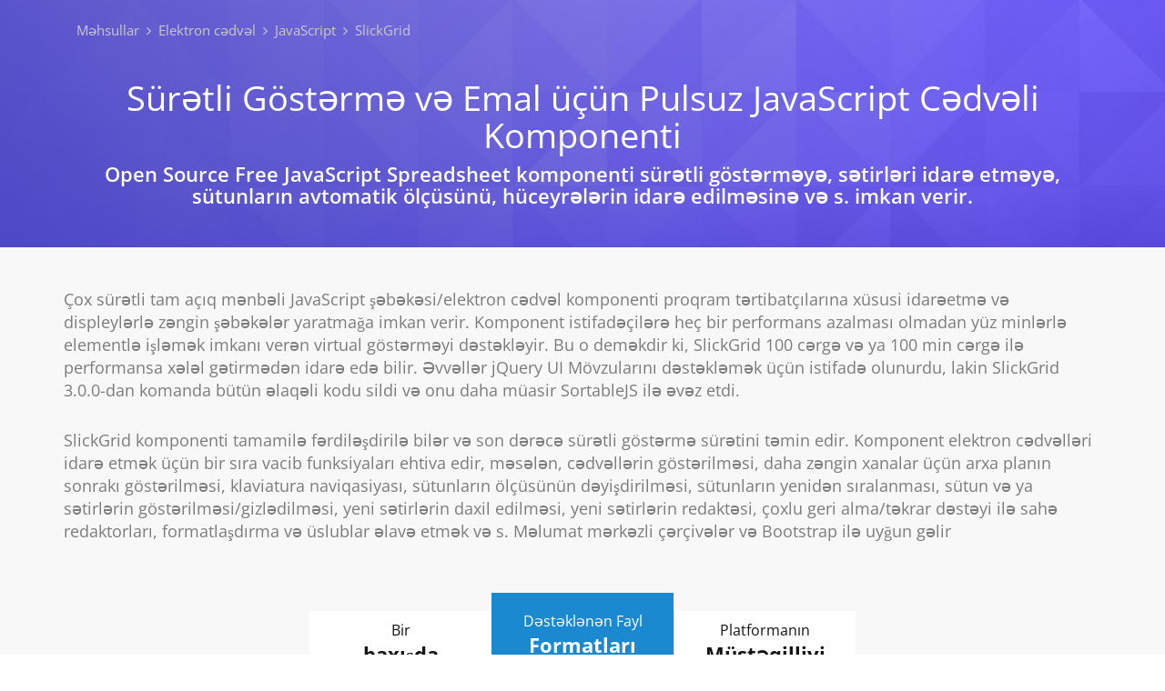

--- FILE ---
content_type: text/html
request_url: https://products.fileformat.com/az/spreadsheet/javascript/slickgrid/
body_size: 9007
content:
<!doctype html><html xmlns=http://www.w3.org/1999/xhtml xml:lang=en-gb lang=en-gb dir=ltr><head><meta charset=utf-8><meta name=description content="SlickGrid - Sürətli göstərmə, Uyğunlaşan virtual sürüşmə, Sütunların avtomatik ölçüləri, sətirləri/sütunları idarə etmək, filtrləmə və s. üçün Açıq Mənbə ildırım sürəti ilə JavaScript Cədvəl komponenti."><meta name=generator content="FileFormat"><meta name=msapplication-config content="/assets/browserconfig.xml"><meta name=msapplication-TileColor content="#FFFFFF"><meta name=theme-color content="#ffffff"><meta name=author content="FileFormat"><meta name=yandex-verification content="463aea80ed1a291d"><meta name=baidu-site-verification content="j0cz9JwGI6"><meta name=viewport content="width=device-width,initial-scale=1,user-scalable=no"><link rel=canonical href=https://products.fileformat.com/az/spreadsheet/javascript/slickgrid/><title>FFast JavaScript Elektron Cədvəli Komponenti - Excel XLSX fayllarını göstərin, təhlil edin və idarə edin</title><meta name=keywords content="excel fayllarını oxumaq,JavaScript excel,PHPExcel-ə alternativ,JavaScript XLSX,JavaScript ODS,JavaScript CSV,JavaScript Excel API,JavaScript Excel Kitabxanası,JavaScript Spreadsheets API,Böyük XLSX oxumaq,Adaptiv virtual sürüşmə,sətirləri idarə etmək,sütunları idarə etmək,"><link href=/assets/favicon.ico rel="shortcut icon" type=image/vnd.microsoft.icon><link rel=apple-touch-icon sizes=180x180 href=/assets/apple-touch-icon.png><link rel=icon type=image/png sizes=32x32 href=/assets/favicon-32x32.png><link rel=icon type=image/png sizes=16x16 href=/assets/favicon-16x16.png><link rel=mask-icon href=/assets/safari-pinned-tab.svg color=#ffffff><link rel="shortcut icon" href=/assets/favicon.ico><link href=/assets/favicon.ico rel="shortcut icon" type=image/vnd.microsoft.icon><meta name=google-adsense-account content="ca-pub-5946266927584579"><script async src="https://www.googletagmanager.com/gtag/js?id=G-4XXLLYN6B8"></script>
<script>window.dataLayer=window.dataLayer||[];function gtag(){dataLayer.push(arguments)}gtag("js",new Date),gtag("config","G-4XXLLYN6B8")</script><script async src="https://pagead2.googlesyndication.com/pagead/js/adsbygoogle.js?client=ca-pub-5946266927584579" crossorigin=anonymous></script>
<link href=/css/product.min.css rel=stylesheet><link rel=alternate hreflang=en href=https://products.fileformat.com/spreadsheet/javascript/slickgrid/><link rel=alternate hreflang=zh href=https://products.fileformat.com/zh/spreadsheet/javascript/slickgrid/><link rel=alternate hreflang=ru href=https://products.fileformat.com/ru/spreadsheet/javascript/slickgrid/><link rel=alternate hreflang=fr href=https://products.fileformat.com/fr/spreadsheet/javascript/slickgrid/><link rel=alternate hreflang=de href=https://products.fileformat.com/de/spreadsheet/javascript/slickgrid/><link rel=alternate hreflang=tr href=https://products.fileformat.com/tr/spreadsheet/javascript/slickgrid/><link rel=alternate hreflang=pt href=https://products.fileformat.com/pt/spreadsheet/javascript/slickgrid/><link rel=alternate hreflang=es href=https://products.fileformat.com/es/spreadsheet/javascript/slickgrid/><link rel=alternate hreflang=ja href=https://products.fileformat.com/ja/spreadsheet/javascript/slickgrid/><link rel=alternate hreflang=it href=https://products.fileformat.com/it/spreadsheet/javascript/slickgrid/><link rel=alternate hreflang=el href=https://products.fileformat.com/el/spreadsheet/javascript/slickgrid/><link rel=alternate hreflang=th href=https://products.fileformat.com/th/spreadsheet/javascript/slickgrid/><link rel=alternate hreflang=vi href=https://products.fileformat.com/vi/spreadsheet/javascript/slickgrid/><link rel=alternate hreflang=sv href=https://products.fileformat.com/sv/spreadsheet/javascript/slickgrid/><link rel=alternate hreflang=he href=https://products.fileformat.com/he/spreadsheet/javascript/slickgrid/><link rel=alternate hreflang=bg href=https://products.fileformat.com/bg/spreadsheet/javascript/slickgrid/><link rel=alternate hreflang=pl href=https://products.fileformat.com/pl/spreadsheet/javascript/slickgrid/><link rel=alternate hreflang=nl href=https://products.fileformat.com/nl/spreadsheet/javascript/slickgrid/><link rel=alternate hreflang=hi href=https://products.fileformat.com/hi/spreadsheet/javascript/slickgrid/><link rel=alternate hreflang=cs href=https://products.fileformat.com/cs/spreadsheet/javascript/slickgrid/><link rel=alternate hreflang=hu href=https://products.fileformat.com/hu/spreadsheet/javascript/slickgrid/><link rel=alternate hreflang=uk href=https://products.fileformat.com/uk/spreadsheet/javascript/slickgrid/><link rel=alternate hreflang=ro href=https://products.fileformat.com/ro/spreadsheet/javascript/slickgrid/><link rel=alternate hreflang=fa href=https://products.fileformat.com/fa/spreadsheet/javascript/slickgrid/><link rel=alternate hreflang=ar href=https://products.fileformat.com/ar/spreadsheet/javascript/slickgrid/><link rel=alternate hreflang=no href=https://products.fileformat.com/no/spreadsheet/javascript/slickgrid/><link rel=alternate hreflang=az href=https://products.fileformat.com/az/spreadsheet/javascript/slickgrid/><link rel=alternate hreflang=bn href=https://products.fileformat.com/bn/spreadsheet/javascript/slickgrid/><link rel=alternate hreflang=da href=https://products.fileformat.com/da/spreadsheet/javascript/slickgrid/><link rel=alternate hreflang=fi href=https://products.fileformat.com/fi/spreadsheet/javascript/slickgrid/><link rel=alternate hreflang=ga href=https://products.fileformat.com/ga/spreadsheet/javascript/slickgrid/><link rel=alternate hreflang=lt href=https://products.fileformat.com/lt/spreadsheet/javascript/slickgrid/><link rel=alternate hreflang=lv href=https://products.fileformat.com/lv/spreadsheet/javascript/slickgrid/><link rel=alternate hreflang=ms href=https://products.fileformat.com/ms/spreadsheet/javascript/slickgrid/><link rel=alternate hreflang=x-default href=https://products.fileformat.com/spreadsheet/javascript/slickgrid/><script type=application/ld+json>{"@context":"http://schema.org/","@type":"SoftwareApplication","name":"SlickGrid","applicationCategory":"DeveloperApplication","image":[""],"description":"SlickGrid - Sürətli göstərmə, Uyğunlaşan virtual sürüşmə, Sütunların avtomatik ölçüləri, sətirləri\/sütunları idarə etmək, filtrləmə və s. üçün Açıq Mənbə ildırım sürəti ilə JavaScript Cədvəl komponenti.","downloadUrl":"https:\/\/github.com\/6pac\/SlickGrid","operatingSystem":["Windows","Linux","macOS"]}</script><script type=application/ld+json>{"@context":"https://schema.org/","@type":"Article","mainEntityOfPage":{"@type":"WebPage","@id":"https:\/\/products.fileformat.com\/az\/spreadsheet\/javascript\/slickgrid\/"},"headline":"FFast JavaScript Elektron Cədvəli Komponenti - Excel XLSX fayllarını göstərin, təhlil edin və idarə edin","description":"SlickGrid - Sürətli göstərmə, Uyğunlaşan virtual sürüşmə, Sütunların avtomatik ölçüləri, sətirləri\/sütunları idarə etmək, filtrləmə və s. üçün Açıq Mənbə ildırım sürəti ilə JavaScript Cədvəl komponenti.","image":{"@type":"ImageObject","url":"","width":"","height":""},"author":{"@type":"Organization","name":"Aspose Pty Ltd"},"publisher":{"@type":"Organization","name":"Aspose Pty Ltd","logo":{"@type":"ImageObject","url":"https://about.aspose.com/templates/aspose/img/svg/aspose-logo.svg","width":"","height":""}},"datePublished":"2026-01-29","wordCount":"696","articleBody":"[\u0026nbsp; \u0026nbsp;\u0026nbsp; Sürətli Göstərmə və Emal üçün Pulsuz JavaScript Cədvəli Komponenti Open Source Free JavaScript Spreadsheet komponenti sürətli göstərməyə, sətirləri idarə etməyə, sütunların avtomatik ölçüsünü, hüceyrələrin idarə edilməsinə və s. imkan verir. Çox sürətli tam açıq mənbəli JavaScript şəbəkəsi\/elektron cədvəl komponenti proqram tərtibatçılarına xüsusi idarəetmə və displeylərlə zəngin şəbəkələr yaratmağa imkan verir. Komponent istifadəçilərə heç bir performans azalması olmadan yüz minlərlə elementlə işləmək imkanı verən virtual göstərməyi dəstəkləyir. Bu o deməkdir ki, SlickGrid 100 cərgə və ya 100 min cərgə ilə performansa xələl gətirmədən idarə edə bilir. Əvvəllər jQuery UI Mövzularını dəstəkləmək üçün istifadə olunurdu, lakin SlickGrid 3.0.0-dan komanda bütün əlaqəli kodu sildi və onu daha müasir SortableJS ilə əvəz etdi. SlickGrid komponenti tamamilə fərdiləşdirilə bilər və son dərəcə sürətli göstərmə sürətini təmin edir. Komponent elektron cədvəlləri idarə etmək üçün bir sıra vacib funksiyaları ehtiva edir, məsələn, cədvəllərin göstərilməsi, daha zəngin xanalar üçün arxa planın sonrakı göstərilməsi, klaviatura naviqasiyası, sütunların ölçüsünün dəyişdirilməsi, sütunların yenidən sıralanması, sütun və ya sətirlərin göstərilməsi\/gizlədilməsi, yeni sətirlərin daxil edilməsi, yeni sətirlərin redaktəsi, çoxlu geri alma\/təkrar dəstəyi ilə sahə redaktorları, formatlaşdırma və üslublar əlavə etmək və s. Məlumat mərkəzli çərçivələr və Bootstrap ilə uyğun gəlir Bir baxışda Platformanın Müstəqilliyi Dəstəklənən Fayl Formatları Bir baxışda SlickGrid xüsusiyyətlərinə ümumi baxış. Xüsusiyyətlərə Baxış XLSX faylı yaradın AGrid Avtomatik Ölçüsü Şrift üslublarını tətbiq edin Zəngin mətnlər Mətni formatlayın Hüceyrələri birləşdirin CSV-ə ixrac edin Hüceyrələrin redaktəsi Xüsusiyyətlərə Baxış Quraşdırılmış Filtrlər Quraşdırılmış redaktorlar Sətir əlavə edin Sütunları idarə edin Çevik şifrələmə Şəkilləri çıxarın Hiperlinkləri idarə edin Avtomatik Sütun Ölçüsü Filtrləmə SlickGrid SlickGrid aşağıdakı formatları dəstəkləyir. Oxucu XLSX, XLS yazıçı XLSX, HTML, TXT SlickGrid Platformanın Müstəqilliyi SlickGrid yalnız Node.js v4\u002b tələb edir. JavaScript SlickGrid Previous Next SlickGrid ilə işə başlamaq SlickGrid-i quraşdırmanın tövsiyə olunan yolu npm-dən istifadə etməkdir, SlickGrid-i quraşdırmaq üçün brauzerə aşağıdakı skript teqini əlavə etmək kifayətdir. npm vasitəsilə SlickGrid quraşdırın npm install slickgrid Siz GitHub repozitoriyasından yığılmış paylaşılan kitabxananı endirə və quraşdıra bilərsiniz. JavaScript API istifadə edərək hüceyrələri necə birləşdirmək olar? Cədvəl daxilində xanaların birləşdirilməsi çox faydalı xüsusiyyətdir və tez-tez mətni bir neçə sətir və ya sütunda mərkəzləşdirmək üçün istifadə olunur və iki və ya daha çox xananın məlumat sətirlərini birləşdirmək üçün faydalı ola bilər. Onun əsas məqsədi verilənləri son istifadəçi üçün təqdim edilə bilən və oxuna bilən etməkdir. Açıq mənbəli SlickGrid JavaScript komponenti proqram tərtibatçılarına öz JavaScript proqramlarında çoxlu xana, sətir və ya sütunu birləşdirməyə imkan verir. JavaScript API vasitəsilə elektron cədvəl hüceyrələrinin birləşməsi function VerCellMergedFormatter(row, cell, value, columnDef, dataContext) { var options = window._renderOptions; if (options.lastRendering != 1) { return; } var items = window.getRenderDataItmes(); var fieldName = columnDef.field; var rowsLength = items.length; var currentItem = items[row]; var nextRowIndex = row \u002b 1; if (nextRowIndex \u003c rowsLength){ var nextValue = items[nextRowIndex][fieldName]; if (value == nextValue) { if (!options.changedCells[row]) { options.changedCells[row] = {}; } options.changedCells[row][fieldName] = \u0022noneline-bottom\u0022; options.isNextMerged = 1; return value; } else { if (options.isNextMerged == 1) { options.isNextMerged = 0; return; } } } return value; } JS vasitəsilə elektron cədvəl sütunlarını, sətirləri və xanaları redaktə edin SlickGrid komponenti proqram tərtibatçılarına elektron cədvəl hüceyrələrini JavaScript proqramlarında müxtəlif üsullarla idarə etməyə imkan verir. Kitabxana elektron cədvəl xanaları, sütunları və sətirləri ilə işləmək üçün yeni xanalar daxil etmək, mövcud xanaları redaktə etmək, istənməyən xanaları silmək kimi bir sıra vacib funksiyaları təmin etmişdir. O, həmçinin JavaScript əmrlərindən istifadə edərək sütunların və sətirlərin avtomatik ölçülməsi, ölçüsünün dəyişdirilməsi, yenidən sıralanması, göstərilməsi və gizlədilməsi üçün dəstək təmin etmişdir. JavaScript API vasitəsilə Yeni Sıra əlavə edin və Hüceyrəni redaktə etmək üçün klikləyin var d = $scope.$grid.grid.getData(); $scope.$grid.grid.invalidateRow(d.length); \/\/Adds the new row as the first row. d.unshift(item); $scope.$grid.grid.updateRowCount(); $scope.$grid.grid.setData(d); $scope.selectedRows = []; $scope.selectedRows = [0]; \/\/Sets the first row and first column as editable by clicking on it $scope.$grid.grid.setActiveCell($scope.selectedRows,0); \/\/$scope.$grid.grid.gotoCell(0,0,true); var grid = $scope.$grid.grid; var row = $scope.selectedRows[0]; var col = 0; grid.setActiveCell(row, col); grid.editActiveCell(Slick.Acsiom.Editors.Text); JavaScript API vasitəsilə Sütun Ölçüsü Avtomatik Açıq mənbəli SlickGrid komponenti JavaScript proqramlarında avtomatik sütun ölçüsünü tətbiq etmək üçün çox faydalı xüsusiyyət təmin etmişdir. O, başlığın və sətirlərin xana məzmununa əsaslanaraq, şəbəkəyə öz sütunlarının eni haqqında ağıllı seçimlər etməyə imkan verən sütunun avtomatik ölçüsünü təyin edən API təmin edir. Xahiş edirik unutmayın ki, verilənlər avtomatik ölçü üçün təqdim edilməlidir və ölçüsünü yoxlamaq üçün verilənlər mövcud olmalıdır, çünki avtomatlaşdırılmış ölçü alqoritminin heç bir məlumat olmadan işləməsi çox çətindir.]"}</script><script type=application/ld+json>{"@context":"https://schema.org","@type":"Organization","name":"Aspose Pty. Ltd.","url":"https://www.aspose.com","logo":"https://about.aspose.com/templates/aspose/img/svg/aspose-logo.svg","alternateName":"Aspose","sameAs":["https://www.facebook.com/Aspose/","https://twitter.com/Aspose","https://www.youtube.com/user/AsposeVideo","https://www.linkedin.com/company/aspose","https://stackoverflow.com/questions/tagged/aspose","https://aspose.quora.com/","https://aspose.github.io/"],"contactPoint":[{"@type":"ContactPoint","telephone":"+1 903 306 1676","contactType":"sales","areaServed":"US","availableLanguage":"en"},{"@type":"ContactPoint","telephone":"+44 141 628 8900","contactType":"sales","areaServed":"GB","availableLanguage":"en"},{"@type":"ContactPoint","telephone":"+61 2 8006 6987","contactType":"sales","areaServed":"AU","availableLanguage":"en"}]}</script><style>.bg-javascript{background-color:#f5de19;border-radius:50%}</style></head><body class="fileformatmain sdklogo"><style>.topbreadcrumb{position:relative}.topbreadcrumb ol{position:absolute;padding:0 0 0 10px}.topbreadcrumb li{color:#cacaca;font-weight:400;padding:8px 0;display:inline-block;margin:0 4px}.topbreadcrumb li a{display:inline-block;color:#cacaca!important;display:inline-block}.topbreadcrumb li a:hover{color:#fff!important}@media(max-width:992px) and (min-width:0px){.header1{margin-top:0!important;padding-top:80px!important}.topbreadcrumb ol.productbreadcrumbs{padding:0 20px!important}}</style><div class="container topbreadcrumb"><div class=row><div class="col-md-12 p-0"><ol class="d-flex align-items-center m-0 productbreadcrumbs p-0" itemscope itemtype=https://schema.org/BreadcrumbList><li itemprop=itemListElement itemscope itemtype=https://schema.org/ListItem><a href=https://products.fileformat.com/az/ itemprop=item><span itemprop=name>Məhsullar</span></a><meta itemprop=position content="1"></li><li itemprop=itemListElement itemscope itemtype=https://schema.org/ListItem><i class="fa fa-angle-right">&nbsp;</i>
<a itemprop=item href=https://products.fileformat.com/az/spreadsheet/><span itemprop=name>Elektron cədvəl</span></a><meta itemprop=position content="2"></li><li itemprop=itemListElement itemscope itemtype=https://schema.org/ListItem><i class="fa fa-angle-right">&nbsp;</i>
<a itemprop=item href=https://products.fileformat.com/az/spreadsheet/javascript/><span itemprop=name>JavaScript</span></a><meta itemprop=position content="3"></li><li itemprop=itemListElement itemscope itemtype=https://schema.org/ListItem><i class="fa fa-angle-right">&nbsp;</i>
<span itemprop=name>SlickGrid</span><meta itemprop=position content="4"></li></ol></div></div></div></div><div id=main-content><div class=item-page><meta itemprop=inLanguage content="en-GB"><div itemprop=articleBody><div class=siteContentPanel100w><div class="container-fluid header1 minify-header header3 tl fileformatproducheader" style=height:inherit><div class=container><div class="row pt-lg-5"><div class="col-md-12 tc"><div class=clearfix>&nbsp;</div><div class=clearfix>&nbsp;&nbsp;</div><h1 style=margin-top:auto!important>Sürətli Göstərmə və Emal üçün Pulsuz JavaScript Cədvəli Komponenti</h1><h2>Open Source Free JavaScript Spreadsheet komponenti sürətli göstərməyə, sətirləri idarə etməyə, sütunların avtomatik ölçüsünü, hüceyrələrin idarə edilməsinə və s. imkan verir.</h2></div></div></div></div><div class="container-fluid diagram-tab-content sdktab bg-gray"><div class=row><div class=container><div class=cleartop></div><a id=overview class=anchor></a><p>Çox sürətli tam açıq mənbəli JavaScript şəbəkəsi/elektron cədvəl komponenti proqram tərtibatçılarına xüsusi idarəetmə və displeylərlə zəngin şəbəkələr yaratmağa imkan verir. Komponent istifadəçilərə heç bir performans azalması olmadan yüz minlərlə elementlə işləmək imkanı verən virtual göstərməyi dəstəkləyir. Bu o deməkdir ki, SlickGrid 100 cərgə və ya 100 min cərgə ilə performansa xələl gətirmədən idarə edə bilir. Əvvəllər jQuery UI Mövzularını dəstəkləmək üçün istifadə olunurdu, lakin SlickGrid 3.0.0-dan komanda bütün əlaqəli kodu sildi və onu daha müasir SortableJS ilə əvəz etdi.</p><p>SlickGrid komponenti tamamilə fərdiləşdirilə bilər və son dərəcə sürətli göstərmə sürətini təmin edir. Komponent elektron cədvəlləri idarə etmək üçün bir sıra vacib funksiyaları ehtiva edir, məsələn, cədvəllərin göstərilməsi, daha zəngin xanalar üçün arxa planın sonrakı göstərilməsi, klaviatura naviqasiyası, sütunların ölçüsünün dəyişdirilməsi, sütunların yenidən sıralanması, sütun və ya sətirlərin göstərilməsi/gizlədilməsi, yeni sətirlərin daxil edilməsi, yeni sətirlərin redaktəsi, çoxlu geri alma/təkrar dəstəyi ilə sahə redaktorları, formatlaşdırma və üslublar əlavə etmək və s. Məlumat mərkəzli çərçivələr və Bootstrap ilə uyğun gəlir</p><ul class="nav nav-pills nav-center"><li data-target=#diagramcarousel data-slide-to=0><a href=#>Bir baxışda</a></li><li data-target=#diagramcarousel data-slide-to=2><a href=#>Platformanın Müstəqilliyi</a></li><li data-target=#diagramcarousel data-slide-to=1><a class=activetab href=#>Dəstəklənən Fayl Formatları</a></li></ul></div></div></div><div id=diagrams class="container-fluid diagram-tab bg-white"><div class=container><div class=row><div id=diagramcarousel class="carousel slide" data-ride=carousel><div class=carousel-inner><div class=item><h3>Bir baxışda</h3><p>SlickGrid xüsusiyyətlərinə ümumi baxış.</p><div class="diagram1 d1-poi"><div class=d1-row><div class="d1-col d1-right"><header>Xüsusiyyətlərə Baxış</header><ul><li>XLSX faylı yaradın</li><li>AGrid Avtomatik Ölçüsü</li><li>Şrift üslublarını tətbiq edin</li><li>Zəngin mətnlər</li><li>Mətni formatlayın</li><li>Hüceyrələri birləşdirin</li><li>CSV-ə ixrac edin</li><li>Hüceyrələrin redaktəsi</li></ul></div><div class="d1-col d1-right"><header>Xüsusiyyətlərə Baxış</header><ul><li>Quraşdırılmış Filtrlər</li><li>Quraşdırılmış redaktorlar</li><li>Sətir əlavə edin</li><li>Sütunları idarə edin</li><li>Çevik şifrələmə</li><li>Şəkilləri çıxarın</li><li>Hiperlinkləri idarə edin</li><li>Avtomatik Sütun Ölçüsü</li><li>Filtrləmə</li></ul></div></div><div class=d1-logo style=border:none><header>SlickGrid</header><footer><small></small></footer></div></div></div><div class=item><p>SlickGrid aşağıdakı formatları dəstəkləyir.</p><div class="diagram1 d2 d1-poi"><div class=d1-row><div class="d1-col d1-left"><header><i class="fa fa-arrows-v"> </i> Oxucu</header><ul><li><a href=https://docs.fileformat.com/spreadsheet/xlsx/>XLSX</a>, XLS</li></ul></div><div class="d1-col d1-right"><header><i class="fa fa-long-arrow-down"> </i> yazıçı</header><ul><li><a href=https://docs.fileformat.com/spreadsheet/xlsx/>XLSX</a>, <a href=https://docs.fileformat.com/web/html/>HTML</a>, <a href=https://docs.fileformat.com/word-processing/txt/>TXT</a></li></ul></div></div><div class=d1-logo style=border:none><header>SlickGrid</header><footer><small></small></footer></div></div></div><div class=item><h3>Platformanın Müstəqilliyi</h3><p>SlickGrid yalnız Node.js v4+ tələb edir.</p><div class="diagram1 d1-poi"><div class=d1-row><div class="d1-col d1-left"><header><i class="fa fa-cubes"> </i>JavaScript</header></div><div class="d1-col d1-right"> </div></div><div class=d1-logo style=border:none><header>SlickGrid</header><footer><small></small></footer></div></div></div></div></div></div><a class="left carousel-control" href=#diagramcarousel data-slide=prev><span class=sr-only>Previous</span></a> <a class="right carousel-control" href=#diagramcarousel data-slide=next><span class=sr-only>Next</span></a></div></div><div class="container-fluid features-section bg-gray singleproduct"><a id=features class=anchor></a><div class=row><div class=container><h2 class=h2title>SlickGrid ilə işə başlamaq</h2><p>SlickGrid-i quraşdırmanın tövsiyə olunan yolu npm-dən istifadə etməkdir, SlickGrid-i quraşdırmaq üçün brauzerə aşağıdakı skript teqini əlavə etmək kifayətdir.</p><div id=code class=codeblock><h3>npm vasitəsilə SlickGrid quraşdırın</h3><pre><code class="html hljs">npm install slickgrid </code></pre></div><p>Siz GitHub repozitoriyasından yığılmış paylaşılan kitabxananı <a href=https://github.com/6pac/SlickGrid>endirə</a> və quraşdıra bilərsiniz.</p><h2 class=h2title>JavaScript API istifadə edərək hüceyrələri necə birləşdirmək olar?</h2><p>Cədvəl daxilində xanaların birləşdirilməsi çox faydalı xüsusiyyətdir və tez-tez mətni bir neçə sətir və ya sütunda mərkəzləşdirmək üçün istifadə olunur və iki və ya daha çox xananın məlumat sətirlərini birləşdirmək üçün faydalı ola bilər. Onun əsas məqsədi verilənləri son istifadəçi üçün təqdim edilə bilən və oxuna bilən etməkdir. Açıq mənbəli SlickGrid JavaScript komponenti proqram tərtibatçılarına öz JavaScript proqramlarında çoxlu xana, sətir və ya sütunu birləşdirməyə imkan verir.</p><div id=code class=codeblock><h3>JavaScript API vasitəsilə elektron cədvəl hüceyrələrinin birləşməsi</h3><pre><code class="js hljs">function VerCellMergedFormatter(row, cell, value, columnDef, dataContext) {
    var options = window._renderOptions;
    if (options.lastRendering != 1) {
        return;
    }
    var items = window.getRenderDataItmes();
    var fieldName = columnDef.field;
    var rowsLength = items.length;
    var currentItem = items[row];
    var nextRowIndex = row + 1;
    if (nextRowIndex < rowsLength){
        var nextValue = items[nextRowIndex][fieldName];
        if (value == nextValue) {
            if (!options.changedCells[row]) {
                options.changedCells[row] = {};
            }
            options.changedCells[row][fieldName] = "noneline-bottom";
            options.isNextMerged = 1;
            return value;
        }
        else {
            if (options.isNextMerged == 1) {
                options.isNextMerged = 0;
                return;
            }
        }
    }
    return value;
}
</code></pre></div><h2 class=h2title>JS vasitəsilə elektron cədvəl sütunlarını, sətirləri və xanaları redaktə edin</h2><p>SlickGrid komponenti proqram tərtibatçılarına elektron cədvəl hüceyrələrini JavaScript proqramlarında müxtəlif üsullarla idarə etməyə imkan verir. Kitabxana elektron cədvəl xanaları, sütunları və sətirləri ilə işləmək üçün yeni xanalar daxil etmək, mövcud xanaları redaktə etmək, istənməyən xanaları silmək kimi bir sıra vacib funksiyaları təmin etmişdir. O, həmçinin JavaScript əmrlərindən istifadə edərək sütunların və sətirlərin avtomatik ölçülməsi, ölçüsünün dəyişdirilməsi, yenidən sıralanması, göstərilməsi və gizlədilməsi üçün dəstək təmin etmişdir.</p><div id=code class=codeblock><h3>JavaScript API vasitəsilə Yeni Sıra əlavə edin və Hüceyrəni redaktə etmək üçün klikləyin</h3><pre><code class="js hljs">var d =  $scope.$grid.grid.getData();
$scope.$grid.grid.invalidateRow(d.length);
//Adds the new row as the first row.
d.unshift(item);
$scope.$grid.grid.updateRowCount();
$scope.$grid.grid.setData(d);
$scope.selectedRows = [];
$scope.selectedRows = [0];
//Sets the first row and first column as editable by clicking on it
$scope.$grid.grid.setActiveCell($scope.selectedRows,0);
//$scope.$grid.grid.gotoCell(0,0,true);
var grid = $scope.$grid.grid;
var row = $scope.selectedRows[0];
var col = 0;
grid.setActiveCell(row, col);
grid.editActiveCell(Slick.Acsiom.Editors.Text);
</code></pre></div><h2 class=h2title>JavaScript API vasitəsilə Sütun Ölçüsü Avtomatik</h2><p>Açıq mənbəli SlickGrid komponenti JavaScript proqramlarında avtomatik sütun ölçüsünü tətbiq etmək üçün çox faydalı xüsusiyyət təmin etmişdir. O, başlığın və sətirlərin xana məzmununa əsaslanaraq, şəbəkəyə öz sütunlarının eni haqqında ağıllı seçimlər etməyə imkan verən sütunun avtomatik ölçüsünü təyin edən API təmin edir. Xahiş edirik unutmayın ki, verilənlər avtomatik ölçü üçün təqdim edilməlidir və ölçüsünü yoxlamaq üçün verilənlər mövcud olmalıdır, çünki avtomatlaşdırılmış ölçü alqoritminin heç bir məlumat olmadan işləməsi çox çətindir.</p></div></div></div></div></div></div></div><script src=/js/highlight.pack.js></script>
<script>hljs.initHighlightingOnLoad()</script><script src=/js/jquery.js type=text/javascript></script>
<script src=/js/bootstrap.js type=text/javascript></script>
<script src=/js/template.js type=text/javascript defer></script><script>(function(e,t,n,s,o,i,a){e.ContainerizeMenuObject=o,e[o]=e[o]||function(){(e[o].q=e[o].q||[]).push(arguments)},e[o].l=1*new Date,i=t.createElement(n),a=t.getElementsByTagName(n)[0],i.async=1,i.src=s,a.parentNode.append(i)})(window,document,"script","https://menu.containerize.com/scripts/engine.min.js?v=1.0.1","fileformat-az")</script><div class=lang-selector id=locale style=display:none!important><a><em class="flag-az flag-24"></em>&nbsp;Azəri</a></div><div class="modal fade lanpopup" id=langModal tabindex=-1 aria-labelledby=langModalLabel data-nosnippet aria-modal=true role=dialog style=display:none><div class="modal-dialog modal-dialog-centered modal-lg"><div class=modal-content style=background-color:#343a40><a class=lang-close id=lang-close><img src=https://www.aspose.com/images/common/close.svg width=14 height=14 alt=Close></em></a><div class=modal-body><div class=rowbox><div class="col langbox"><a href=https://products.fileformat.com/spreadsheet/javascript/slickgrid/ data-title=En class=langmenu><span><em class="flag-us flag-24"></em>&nbsp;English</span></a></div><div class="col langbox"><a href=https://products.fileformat.com/zh/spreadsheet/javascript/slickgrid/ data-title=Zh class=langmenu><span><em class="flag-cn flag-24"></em>&nbsp;中国人</span></a></div><div class="col langbox"><a href=https://products.fileformat.com/ru/spreadsheet/javascript/slickgrid/ data-title=Ru class=langmenu><span><em class="flag-ru flag-24"></em>&nbsp;Русский</span></a></div><div class="col langbox"><a href=https://products.fileformat.com/fr/spreadsheet/javascript/slickgrid/ data-title=Fr class=langmenu><span><em class="flag-fr flag-24"></em>&nbsp;Français</span></a></div><div class="col langbox"><a href=https://products.fileformat.com/de/spreadsheet/javascript/slickgrid/ data-title=De class=langmenu><span><em class="flag-de flag-24"></em>&nbsp;Deutsch</span></a></div><div class="col langbox"><a href=https://products.fileformat.com/tr/spreadsheet/javascript/slickgrid/ data-title=Tr class=langmenu><span><em class="flag-tr flag-24"></em>&nbsp;Türkçe</span></a></div><div class="col langbox"><a href=https://products.fileformat.com/pt/spreadsheet/javascript/slickgrid/ data-title=Pt class=langmenu><span><em class="flag-pt flag-24"></em>&nbsp;Português</span></a></div><div class="col langbox"><a href=https://products.fileformat.com/es/spreadsheet/javascript/slickgrid/ data-title=Es class=langmenu><span><em class="flag-es flag-24"></em>&nbsp;Español</span></a></div><div class="col langbox"><a href=https://products.fileformat.com/ja/spreadsheet/javascript/slickgrid/ data-title=Ja class=langmenu><span><em class="flag-jp flag-24"></em>&nbsp;日本</span></a></div><div class="col langbox"><a href=https://products.fileformat.com/it/spreadsheet/javascript/slickgrid/ data-title=It class=langmenu><span><em class="flag-it flag-24"></em>&nbsp;Italiano</span></a></div><div class="col langbox"><a href=https://products.fileformat.com/el/spreadsheet/javascript/slickgrid/ data-title=El class=langmenu><span><em class="flag-gr flag-24"></em>&nbsp;Ελληνικά</span></a></div><div class="col langbox"><a href=https://products.fileformat.com/th/spreadsheet/javascript/slickgrid/ data-title=Th class=langmenu><span><em class="flag-th flag-24"></em>&nbsp;ไทย</span></a></div><div class="col langbox"><a href=https://products.fileformat.com/vi/spreadsheet/javascript/slickgrid/ data-title=Vi class=langmenu><span><em class="flag-vn flag-24"></em>&nbsp;Tiếng Việt</span></a></div><div class="col langbox"><a href=https://products.fileformat.com/sv/spreadsheet/javascript/slickgrid/ data-title=Sv class=langmenu><span><em class="flag-se flag-24"></em>&nbsp;Svenska</span></a></div><div class="col langbox"><a href=https://products.fileformat.com/he/spreadsheet/javascript/slickgrid/ data-title=He class=langmenu><span><em class="flag-il flag-24"></em>&nbsp;עִברִית</span></a></div><div class="col langbox"><a href=https://products.fileformat.com/bg/spreadsheet/javascript/slickgrid/ data-title=Bg class=langmenu><span><em class="flag-bg flag-24"></em>&nbsp;български</span></a></div><div class="col langbox"><a href=https://products.fileformat.com/pl/spreadsheet/javascript/slickgrid/ data-title=Pl class=langmenu><span><em class="flag-pl flag-24"></em>&nbsp;Polski</span></a></div><div class="col langbox"><a href=https://products.fileformat.com/nl/spreadsheet/javascript/slickgrid/ data-title=Nl class=langmenu><span><em class="flag-nl flag-24"></em>&nbsp;Dutch</span></a></div><div class="col langbox"><a href=https://products.fileformat.com/hi/spreadsheet/javascript/slickgrid/ data-title=Hi class=langmenu><span><em class="flag-in flag-24"></em>&nbsp;हिन्दी</span></a></div><div class="col langbox"><a href=https://products.fileformat.com/cs/spreadsheet/javascript/slickgrid/ data-title=Cs class=langmenu><span><em class="flag-cz flag-24"></em>&nbsp;čeština</span></a></div><div class="col langbox"><a href=https://products.fileformat.com/hu/spreadsheet/javascript/slickgrid/ data-title=Hu class=langmenu><span><em class="flag-hu flag-24"></em>&nbsp;Magyar</span></a></div><div class="col langbox"><a href=https://products.fileformat.com/uk/spreadsheet/javascript/slickgrid/ data-title=Uk class=langmenu><span><em class="flag-ua flag-24"></em>&nbsp;українська</span></a></div><div class="col langbox"><a href=https://products.fileformat.com/ro/spreadsheet/javascript/slickgrid/ data-title=Ro class=langmenu><span><em class="flag-ro flag-24"></em>&nbsp;Română</span></a></div><div class="col langbox"><a href=https://products.fileformat.com/fa/spreadsheet/javascript/slickgrid/ data-title=Fa class=langmenu><span><em class="flag-ir flag-24"></em>&nbsp;فارسی</span></a></div><div class="col langbox"><a href=https://products.fileformat.com/ar/spreadsheet/javascript/slickgrid/ data-title=Ar class=langmenu><span><em class="flag-sa flag-24"></em>&nbsp;عربي</span></a></div><div class="col langbox"><a href=https://products.fileformat.com/no/spreadsheet/javascript/slickgrid/ data-title=No class=langmenu><span><em class="flag-no flag-24"></em>&nbsp;Norsk</span></a></div><div class="col langbox"><a href=https://products.fileformat.com/bn/spreadsheet/javascript/slickgrid/ data-title=Bn class=langmenu><span><em class="flag-bn flag-24"></em>&nbsp;বাংলা</span></a></div><div class="col langbox"><a href=https://products.fileformat.com/da/spreadsheet/javascript/slickgrid/ data-title=Da class=langmenu><span><em class="flag-da flag-24"></em>&nbsp;Dansk</span></a></div><div class="col langbox"><a href=https://products.fileformat.com/fi/spreadsheet/javascript/slickgrid/ data-title=Fi class=langmenu><span><em class="flag-fi flag-24"></em>&nbsp;Suomen</span></a></div><div class="col langbox"><a href=https://products.fileformat.com/ga/spreadsheet/javascript/slickgrid/ data-title=Ga class=langmenu><span><em class="flag-ir flag-24"></em>&nbsp;Gaeilge</span></a></div><div class="col langbox"><a href=https://products.fileformat.com/lt/spreadsheet/javascript/slickgrid/ data-title=Lt class=langmenu><span><em class="flag-lt flag-24"></em>&nbsp;Lietuvių</span></a></div><div class="col langbox"><a href=https://products.fileformat.com/lv/spreadsheet/javascript/slickgrid/ data-title=Lv class=langmenu><span><em class="flag-lv flag-24"></em>&nbsp;Latviski</span></a></div><div class="col langbox"><a href=https://products.fileformat.com/ms/spreadsheet/javascript/slickgrid/ data-title=Ms class=langmenu><span><em class="flag-ml flag-24"></em>&nbsp;Melayu</span></a></div></div></div></div></div></div></div><script defer>const langshowpop=document.getElementById("locale"),langhidepop=document.getElementById("lang-close");langshowpop.addEventListener("click",addClass,!1),langhidepop.addEventListener("click",removeClass,!1);function addClass(){var e=document.querySelector(".lanpopup");e.classList.toggle("show")}function removeClass(){var e=document.querySelector(".lanpopup");e.classList.remove("show")}</script><script defer>const observer=new MutationObserver((e,t)=>{const n=document.getElementById("DynabicMenuUserControls");if(n){const e=document.getElementById("locale");n.prepend(e),e.setAttribute("id","localswitch"),e.setAttribute("style","visibility:visible"),t.disconnect();return}});observer.observe(document,{childList:!0,subtree:!0})</script><link rel=stylesheet href=https://www.fileformat.com/css/locale.min.css><div class=custom><p><script>$(document).ready(function(){$(".carousel").carousel({interval:!1}),$(".siteTop_ContentContainer").find("button").click(function(){$("#navbar-button").toggleClass("topbutton"),updatePricing()})})</script><script>$(function(){$('a[href*="#"]:not([href="#"])').click(function(){if(location.pathname.replace(/^\//,"")==this.pathname.replace(/^\//,"")&&location.hostname==this.hostname){var e=$(this.hash),e=e.length?e:$("[name="+this.hash.slice(1)+"]");if(e.length)return $("html, body").animate({scrollTop:e.offset().top},1e3),!1}})})</script><script>$(document).ready(function(){$(window).scroll(function(){$(this).scrollTop()>150?$(".backtop").fadeIn():$(".backtop").fadeOut()}),$(".backtop").click(function(){return $("html, body").animate({scrollTop:0},600),!1})})</script><script>$(document).ready(function(){var e,t,n=$(".stickytop");$(".sub-menu-container").prepend('<div id="sticky'+(n.length+1)+'" class="stickytopheight">&nbsp;</div>'),t=$(".stickytopheight").offset().top,e=function(){var e=$(window).scrollTop();e>t?($(".sub-menu-container").addClass("stickysubmenu"),$(".content2").addClass("pd88"),$(".rhs-menu .rhs-box ").addClass("rhs-fixed")):($(".sub-menu-container").removeClass("stickysubmenu"),$(".content2").removeClass("pd88"),$(".rhs-menu .rhs-box ").removeClass("rhs-fixed"))},e(),$(window).scroll(function(){e()})})</script><script>$(function(){$(".nav-center li a").on("click",function(){$(".nav-center li a.activetab").removeClass("activetab"),$(this).addClass("activetab")})})</script><script>$(document).ready(function(){/Android|webOS|iPhone|iPad|iPod|BlackBerry|IEMobile|Opera Mini/i.test(navigator.userAgent)&&$(".mobileanchor").attr("href","#")})</script><script>$(window).scroll(function(){var e=$(window).scrollTop();e>=100?$(".anchor").each(function(t){$(this).position().top<=e+170&&($(".nav a.active").removeClass("active"),$(".nav a").eq(t).addClass("active"))}):($(".nav a.active").removeClass("active"),$(".nav a:first").addClass("active"))}).scroll(),$(".profuctfamilyrhs .api-link a").click(function(){$(this).hasClass("activeurl")?$(".profuctfamilyrhs .api-link a").removeClass("activeurl"):($(".profuctfamilyrhs .api-link a").removeClass("activeurl"),$(this).addClass("activeurl"))})</script></p></div><script>$(".ff_search-panel button").click(function(){$(".fileformatbg").toggleClass("heightjump")}),$(".multi-column-dropdown li a").click(function(){$(".fileformatbg").toggleClass("heightjump")})</script><script src=/js/moment.min.js></script>
<script src=/js/rss-feeds.js></script>
<script>jQuery("#rss-feeds").hide(),jQuery(function(){jQuery("#rss-feeds").rss("https://news.fileformat.com/rss",{limit:4,ssl:!0,dateFormat:"MMMM, Do, YYYY",entryTemplate:'<li> <span><a href="/{url}" rel="nofollow">{title}</a><p>{date}</p></span></li>'})}),$(function(){setTimeout(function(){jQuery("#rss-feeds").fadeIn()},2e3)}),$(function(){setTimeout(function(){$('#rss-feeds a[href^="/"]').attr("href",function(e,t){return t.substr(1)})},2500)})</script><script>$(function(){$(".nav-center li a").on("click",function(){$(".nav-center li a.activetab").removeClass("activetab"),$(this).addClass("activetab")})})</script><script>$("a.carousel-control").click(function(e){e.stopPropagation();var t=$(this).data("slide");$("#diagramcarousel .carousel-inner .item").each(function(e){if($(this).data("id")==t)return t=e,!1}),$("#diagramcarousel").carousel(t)}),$(window).scroll(function(){var e=$(window).scrollTop();e>=100?$(".anchor").each(function(t){$(this).position().top<=e+170&&($(".nav a.active").removeClass("active"),$(".nav a").eq(t).addClass("active"))}):($(".nav a.active").removeClass("active"),$(".nav a:first").addClass("active"))}).scroll(),$(".profuctfamilyrhs .api-link a").click(function(){$(this).hasClass("activeurl")?$(".profuctfamilyrhs .api-link a").removeClass("activeurl"):($(".profuctfamilyrhs .api-link a").removeClass("activeurl"),$(this).addClass("activeurl"))})</script><script>$(".diagram-tab-content .nav-center li a").each(function(e,t){var n=$(t),s=n.html().split(/\s+/),o=s.pop(),i=s.join(" ");n.html([i," <em>",o,"</em>"].join(""))}),$(".diagram-tab-content .nav-center a").removeClass("activetab"),$(".diagram-tab-content .nav-center li:nth-child(2) a").addClass("activetab"),$("#diagramcarousel .carousel-inner .item.active").removeClass("active"),$("#diagramcarousel .carousel-inner .item:nth-child(2)").addClass("active"),$(".diagram-tab-content.sdktab .nav-center a").removeClass("activetab"),$(".diagram-tab-content.sdktab  .nav-center li:nth-child(3) a").addClass("activetab"),$("#diagramcarousel.sdktabslide  .carousel-inner .item.active").removeClass("active"),$("#diagramcarousel.sdktabslide .carousel-inner .item:nth-child(3)").addClass("active"),$("#testimonialcarousel").carousel({interval:15e3})</script><script>$(document).ready(function(){$(".carousel").carousel({interval:!1})})</script></body></html>

--- FILE ---
content_type: text/html; charset=utf-8
request_url: https://www.google.com/recaptcha/api2/aframe
body_size: 268
content:
<!DOCTYPE HTML><html><head><meta http-equiv="content-type" content="text/html; charset=UTF-8"></head><body><script nonce="tyT7lDjBQV3T7Q1XhWVfMg">/** Anti-fraud and anti-abuse applications only. See google.com/recaptcha */ try{var clients={'sodar':'https://pagead2.googlesyndication.com/pagead/sodar?'};window.addEventListener("message",function(a){try{if(a.source===window.parent){var b=JSON.parse(a.data);var c=clients[b['id']];if(c){var d=document.createElement('img');d.src=c+b['params']+'&rc='+(localStorage.getItem("rc::a")?sessionStorage.getItem("rc::b"):"");window.document.body.appendChild(d);sessionStorage.setItem("rc::e",parseInt(sessionStorage.getItem("rc::e")||0)+1);localStorage.setItem("rc::h",'1769767406895');}}}catch(b){}});window.parent.postMessage("_grecaptcha_ready", "*");}catch(b){}</script></body></html>

--- FILE ---
content_type: text/javascript; charset=utf-8
request_url: https://www.feedrapp.info/?callback=jQuery311005014585232630764_1769767405606&q=https%3A%2F%2Fnews.fileformat.com%2Frss&num=4&_=1769767405607
body_size: 555
content:
jQuery311005014585232630764_1769767405606({"responseStatus":200,"responseDetails":null,"responseData":{"feed":{"feedUrl":"https://news.fileformat.com/rss","title":"File Format News","link":"https://news.fileformat.com/","description":"","author":"","entries":[{"title":"Common Compression File Formats | Scott Granneman","link":"https://granneman.com/tech/background/compressionfileformats","content":"\n          \n            <p><a href=\"news.fileformat.coms/g1ua9j/common_compression_file_formats_scott\">Comments</a></p>\n        ","contentSnippet":"\n          \n            Comments\n        ","publishedDate":"2025-04-08T02:34:48.000Z","categories":[{"name":"Compression"}],"author":"kashif.iqbal@users.fileformat.com (kashif.iqbal)"},{"title":"The tar archive format, its extensions, and why GNU tar extracts in quadratic time - Mort's Ramblings","link":"https://mort.coffee/home/tar/","content":"\n          \n            <p><a href=\"news.fileformat.coms/l6pscu/tar_archive_format_its_extensions_why_gnu\">Comments</a></p>\n        ","contentSnippet":"\n          \n            Comments\n        ","publishedDate":"2023-04-29T11:49:59.000Z","categories":[{"name":"Compression"}],"author":"asposeemailtest3@users.fileformat.com (asposeemailtest3)"},{"title":"Decker File Format","link":"https://beyondloom.com/decker/format.html","content":"\n          \n            <p><a href=\"news.fileformat.coms/ugvba7/decker_file_format\">Comments</a></p>\n        ","contentSnippet":"\n          \n            Comments\n        ","publishedDate":"2023-04-02T05:26:41.000Z","categories":[{"name":"Audio"}],"author":"asposeemailtest3@users.fileformat.com (asposeemailtest3)"},{"title":"Textual - The Heisenbug lurking in your async code","link":"https://textual.textualize.io/blog/2023/02/11/the-heisenbug-lurking-in-your-async-code/","content":"\n          \n            <p><a href=\"news.fileformat.coms/ithjjf/textual_heisenbug_lurking_your_async\">Comments</a></p>\n        ","contentSnippet":"\n          \n            Comments\n        ","publishedDate":"2023-02-12T12:18:56.000Z","categories":[{"name":"Programming"}],"author":"asposeemailtest3@users.fileformat.com (asposeemailtest3)"}]}}});